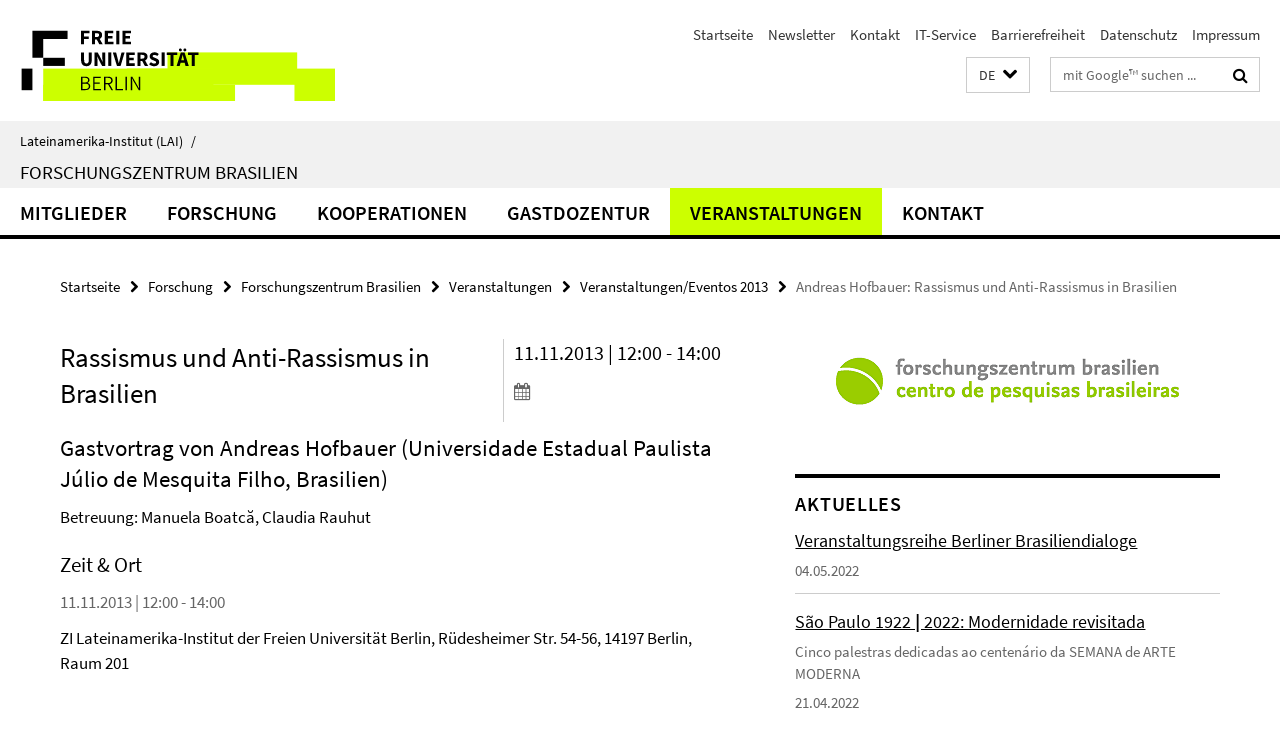

--- FILE ---
content_type: text/html; charset=utf-8
request_url: https://www.lai.fu-berlin.de/forschung/brasil/index.html?comp=navbar&irq=1&pm=0
body_size: 1714
content:
<!-- BEGIN Fragment default/26011920/navbar-wrapper/23221206/1738601321/?184404:1800 -->
<!-- BEGIN Fragment default/26011920/navbar/ad2d3bfb3f88328cd9e52d1c3a046b5c90b8ae90/?181404:86400 -->
<nav class="main-nav-container no-print nocontent" style="display: none;"><div class="container main-nav-container-inner"><div class="main-nav-scroll-buttons" style="display:none"><div id="main-nav-btn-scroll-left" role="button"><div class="fa fa-angle-left"></div></div><div id="main-nav-btn-scroll-right" role="button"><div class="fa fa-angle-right"></div></div></div><div class="main-nav-toggle"><span class="main-nav-toggle-text">Menü</span><span class="main-nav-toggle-icon"><span class="line"></span><span class="line"></span><span class="line"></span></span></div><ul class="main-nav level-1" id="fub-main-nav"><li class="main-nav-item level-1" data-index="0" data-menu-item-path="/forschung/brasil/mitglieder" data-menu-shortened="0" id="main-nav-item-mitglieder"><a class="main-nav-item-link level-1" href="/forschung/brasil/mitglieder/index.html">Mitglieder</a></li><li class="main-nav-item level-1" data-index="1" data-menu-item-path="/forschung/brasil/forschung" data-menu-shortened="0" id="main-nav-item-forschung"><a class="main-nav-item-link level-1" href="/forschung/brasil/forschung/index.html">Forschung</a></li><li class="main-nav-item level-1" data-index="2" data-menu-item-path="/forschung/brasil/kooperationen" data-menu-shortened="0" id="main-nav-item-kooperationen"><a class="main-nav-item-link level-1" href="/forschung/brasil/kooperationen/index.html">Kooperationen</a></li><li class="main-nav-item level-1 has-children" data-index="3" data-menu-item-path="/forschung/brasil/gastprofessur" data-menu-shortened="0" id="main-nav-item-gastprofessur"><a class="main-nav-item-link level-1" href="/forschung/brasil/gastprofessur/index.html">Gastdozentur</a><div class="icon-has-children"><div class="fa fa-angle-right"></div><div class="fa fa-angle-down"></div><div class="fa fa-angle-up"></div></div><div class="container main-nav-parent level-2" style="display:none"><a class="main-nav-item-link level-1" href="/forschung/brasil/gastprofessur/index.html"><span>Zur Übersichtsseite Gastdozentur</span></a></div><ul class="main-nav level-2"><li class="main-nav-item level-2 " data-menu-item-path="/forschung/brasil/gastprofessur/gastdozent_innen"><a class="main-nav-item-link level-2" href="/forschung/brasil/gastprofessur/gastdozent_innen/index.html">Gastdozent*innen</a></li><li class="main-nav-item level-2 has-children" data-menu-item-path="/forschung/brasil/gastprofessur/weitere_lehre_mit_brasilienbezug"><a class="main-nav-item-link level-2" href="/forschung/brasil/gastprofessur/weitere_lehre_mit_brasilienbezug/index.html">Weitere Lehre am Institut mit Brasilienbezug</a><div class="icon-has-children"><div class="fa fa-angle-right"></div><div class="fa fa-angle-down"></div><div class="fa fa-angle-up"></div></div><ul class="main-nav level-3"><li class="main-nav-item level-3 " data-menu-item-path="/forschung/brasil/gastprofessur/weitere_lehre_mit_brasilienbezug/ws_2022_23"><a class="main-nav-item-link level-3" href="/forschung/brasil/gastprofessur/weitere_lehre_mit_brasilienbezug/ws_2022_23/index.html">Wintersemester 2022/23</a></li><li class="main-nav-item level-3 " data-menu-item-path="/forschung/brasil/gastprofessur/weitere_lehre_mit_brasilienbezug/ws_2023_24"><a class="main-nav-item-link level-3" href="/forschung/brasil/gastprofessur/weitere_lehre_mit_brasilienbezug/ws_2023_24/index.html">Wintersemester 2023/24</a></li><li class="main-nav-item level-3 " data-menu-item-path="/forschung/brasil/gastprofessur/weitere_lehre_mit_brasilienbezug/ws_2024_25"><a class="main-nav-item-link level-3" href="/forschung/brasil/gastprofessur/weitere_lehre_mit_brasilienbezug/ws_2024_25/index.html">Wintersemester 2024/2025</a></li><li class="main-nav-item level-3 " data-menu-item-path="/forschung/brasil/gastprofessur/weitere_lehre_mit_brasilienbezug/01_sose_2015"><a class="main-nav-item-link level-3" href="/forschung/brasil/gastprofessur/weitere_lehre_mit_brasilienbezug/01_sose_2015/index.html">Sommersemester 2015</a></li><li class="main-nav-item level-3 " data-menu-item-path="/forschung/brasil/gastprofessur/weitere_lehre_mit_brasilienbezug/sose_2017"><a class="main-nav-item-link level-3" href="/forschung/brasil/gastprofessur/weitere_lehre_mit_brasilienbezug/sose_2017/index.html">Sommersemester 2017</a></li><li class="main-nav-item level-3 " data-menu-item-path="/forschung/brasil/gastprofessur/weitere_lehre_mit_brasilienbezug/sose_2018"><a class="main-nav-item-link level-3" href="/forschung/brasil/gastprofessur/weitere_lehre_mit_brasilienbezug/sose_2018/index.html">Sommersemester 2018</a></li><li class="main-nav-item level-3 " data-menu-item-path="/forschung/brasil/gastprofessur/weitere_lehre_mit_brasilienbezug/sose_2019"><a class="main-nav-item-link level-3" href="/forschung/brasil/gastprofessur/weitere_lehre_mit_brasilienbezug/sose_2019/index.html">Sommersemester 2019</a></li><li class="main-nav-item level-3 " data-menu-item-path="/forschung/brasil/gastprofessur/weitere_lehre_mit_brasilienbezug/sose_2020"><a class="main-nav-item-link level-3" href="/forschung/brasil/gastprofessur/weitere_lehre_mit_brasilienbezug/sose_2020/index.html">Sommersemester 2020 (digital)</a></li><li class="main-nav-item level-3 " data-menu-item-path="/forschung/brasil/gastprofessur/weitere_lehre_mit_brasilienbezug/sose_2021"><a class="main-nav-item-link level-3" href="/forschung/brasil/gastprofessur/weitere_lehre_mit_brasilienbezug/sose_2021/index.html">Sommersemester 2021 (digital)</a></li><li class="main-nav-item level-3 " data-menu-item-path="/forschung/brasil/gastprofessur/weitere_lehre_mit_brasilienbezug/sose_2022"><a class="main-nav-item-link level-3" href="/forschung/brasil/gastprofessur/weitere_lehre_mit_brasilienbezug/sose_2022/index.html">Sommersemester 2022</a></li><li class="main-nav-item level-3 " data-menu-item-path="/forschung/brasil/gastprofessur/weitere_lehre_mit_brasilienbezug/sose_2023"><a class="main-nav-item-link level-3" href="/forschung/brasil/gastprofessur/weitere_lehre_mit_brasilienbezug/sose_2023/index.html">Sommersemester 2023</a></li><li class="main-nav-item level-3 " data-menu-item-path="/forschung/brasil/gastprofessur/weitere_lehre_mit_brasilienbezug/sose_2024"><a class="main-nav-item-link level-3" href="/forschung/brasil/gastprofessur/weitere_lehre_mit_brasilienbezug/sose_2024/index.html">Sommersemester 2024</a></li><li class="main-nav-item level-3 " data-menu-item-path="/forschung/brasil/gastprofessur/weitere_lehre_mit_brasilienbezug/02_ws_2015_16"><a class="main-nav-item-link level-3" href="/forschung/brasil/gastprofessur/weitere_lehre_mit_brasilienbezug/02_ws_2015_16/index.html">Wintersemester 2015/16</a></li><li class="main-nav-item level-3 " data-menu-item-path="/forschung/brasil/gastprofessur/weitere_lehre_mit_brasilienbezug/ws_2016_17"><a class="main-nav-item-link level-3" href="/forschung/brasil/gastprofessur/weitere_lehre_mit_brasilienbezug/ws_2016_17/index.html">Wintersemester 2016/17</a></li><li class="main-nav-item level-3 " data-menu-item-path="/forschung/brasil/gastprofessur/weitere_lehre_mit_brasilienbezug/ws_2017_18"><a class="main-nav-item-link level-3" href="/forschung/brasil/gastprofessur/weitere_lehre_mit_brasilienbezug/ws_2017_18/index.html">Wintersemester 2017/18</a></li><li class="main-nav-item level-3 " data-menu-item-path="/forschung/brasil/gastprofessur/weitere_lehre_mit_brasilienbezug/ws_2018_19"><a class="main-nav-item-link level-3" href="/forschung/brasil/gastprofessur/weitere_lehre_mit_brasilienbezug/ws_2018_19/index.html">Wintersemester 2018/19</a></li><li class="main-nav-item level-3 " data-menu-item-path="/forschung/brasil/gastprofessur/weitere_lehre_mit_brasilienbezug/ws_2019_20"><a class="main-nav-item-link level-3" href="/forschung/brasil/gastprofessur/weitere_lehre_mit_brasilienbezug/ws_2019_20/index.html">Wintersemester 2019/20</a></li><li class="main-nav-item level-3 " data-menu-item-path="/forschung/brasil/gastprofessur/weitere_lehre_mit_brasilienbezug/ws_2020_21"><a class="main-nav-item-link level-3" href="/forschung/brasil/gastprofessur/weitere_lehre_mit_brasilienbezug/ws_2020_21/index.html">Wintersemester 2020/21</a></li><li class="main-nav-item level-3 " data-menu-item-path="/forschung/brasil/gastprofessur/weitere_lehre_mit_brasilienbezug/ws_2021_22"><a class="main-nav-item-link level-3" href="/forschung/brasil/gastprofessur/weitere_lehre_mit_brasilienbezug/ws_2021_22/index.html">Wintersemester 2021/22</a></li></ul></li></ul></li><li class="main-nav-item level-1 has-children" data-index="4" data-menu-item-path="/forschung/brasil/veranstaltungsarchiv" data-menu-shortened="0" id="main-nav-item-veranstaltungsarchiv"><a class="main-nav-item-link level-1" href="/forschung/brasil/veranstaltungsarchiv/index.html">Veranstaltungen</a><div class="icon-has-children"><div class="fa fa-angle-right"></div><div class="fa fa-angle-down"></div><div class="fa fa-angle-up"></div></div><div class="container main-nav-parent level-2" style="display:none"><a class="main-nav-item-link level-1" href="/forschung/brasil/veranstaltungsarchiv/index.html"><span>Zur Übersichtsseite Veranstaltungen</span></a></div><ul class="main-nav level-2"><li class="main-nav-item level-2 " data-menu-item-path="/forschung/brasil/veranstaltungsarchiv/veranstaltungen_2022"><a class="main-nav-item-link level-2" href="/forschung/brasil/veranstaltungsarchiv/veranstaltungen_2022/index.html">Veranstaltungen/Eventos 2022</a></li><li class="main-nav-item level-2 " data-menu-item-path="/forschung/brasil/veranstaltungsarchiv/veranstaltungen_2023"><a class="main-nav-item-link level-2" href="/forschung/brasil/veranstaltungsarchiv/veranstaltungen_2023/index.html">Veranstaltungen/Eventos 2023</a></li><li class="main-nav-item level-2 " data-menu-item-path="/forschung/brasil/veranstaltungsarchiv/veranstaltungen_2024"><a class="main-nav-item-link level-2" href="/forschung/brasil/veranstaltungsarchiv/veranstaltungen_2024/index.html">Veranstaltungen/Eventos 2024</a></li><li class="main-nav-item level-2 " data-menu-item-path="/forschung/brasil/veranstaltungsarchiv/veranstaltungen_2021"><a class="main-nav-item-link level-2" href="/forschung/brasil/veranstaltungsarchiv/veranstaltungen_2021/index.html">Veranstaltungen/Eventos 2021</a></li><li class="main-nav-item level-2 " data-menu-item-path="/forschung/brasil/veranstaltungsarchiv/veranstaltungen_2020"><a class="main-nav-item-link level-2" href="/forschung/brasil/veranstaltungsarchiv/veranstaltungen_2020/index.html">Veranstaltungen/Eventos 2020</a></li><li class="main-nav-item level-2 " data-menu-item-path="/forschung/brasil/veranstaltungsarchiv/veranstaltungen_2019"><a class="main-nav-item-link level-2" href="/forschung/brasil/veranstaltungsarchiv/veranstaltungen_2019/index.html">Veranstaltungen/Eventos 2019</a></li><li class="main-nav-item level-2 " data-menu-item-path="/forschung/brasil/veranstaltungsarchiv/veranstaltungen_2018"><a class="main-nav-item-link level-2" href="/forschung/brasil/veranstaltungsarchiv/veranstaltungen_2018/index.html">Veranstaltungen/Eventos 2018</a></li><li class="main-nav-item level-2 " data-menu-item-path="/forschung/brasil/veranstaltungsarchiv/veranstaltungen_2017"><a class="main-nav-item-link level-2" href="/forschung/brasil/veranstaltungsarchiv/veranstaltungen_2017/index.html">Veranstaltungen/Eventos 2017</a></li><li class="main-nav-item level-2 " data-menu-item-path="/forschung/brasil/veranstaltungsarchiv/veranstaltungen_2016"><a class="main-nav-item-link level-2" href="/forschung/brasil/veranstaltungsarchiv/veranstaltungen_2016/index.html">Veranstaltungen/Eventos 2016</a></li><li class="main-nav-item level-2 " data-menu-item-path="/forschung/brasil/veranstaltungsarchiv/veranstaltungen_2015"><a class="main-nav-item-link level-2" href="/forschung/brasil/veranstaltungsarchiv/veranstaltungen_2015/index.html">Veranstaltungen/Eventos 2015</a></li><li class="main-nav-item level-2 " data-menu-item-path="/forschung/brasil/veranstaltungsarchiv/veranstaltungen_2014"><a class="main-nav-item-link level-2" href="/forschung/brasil/veranstaltungsarchiv/veranstaltungen_2014/index.html">Veranstaltungen/Eventos 2014</a></li><li class="main-nav-item level-2 " data-menu-item-path="/forschung/brasil/veranstaltungsarchiv/veranstaltungen_2013"><a class="main-nav-item-link level-2" href="/forschung/brasil/veranstaltungsarchiv/veranstaltungen_2013/index.html">Veranstaltungen/Eventos 2013</a></li><li class="main-nav-item level-2 " data-menu-item-path="/forschung/brasil/veranstaltungsarchiv/veranstaltungen_2025"><a class="main-nav-item-link level-2" href="/forschung/brasil/veranstaltungsarchiv/veranstaltungen_2025/index.html">Veranstaltungen 2025</a></li></ul></li><li class="main-nav-item level-1" data-index="5" data-menu-item-path="/forschung/brasil/kontakt" data-menu-shortened="0" id="main-nav-item-kontakt"><a class="main-nav-item-link level-1" href="/forschung/brasil/kontakt/index.html">Kontakt</a></li></ul></div><div class="main-nav-flyout-global"><div class="container"></div><button id="main-nav-btn-flyout-close" type="button"><div id="main-nav-btn-flyout-close-container"><i class="fa fa-angle-up"></i></div></button></div></nav><script type="text/javascript">$(document).ready(function () { Luise.Navigation.init(); });</script><!-- END Fragment default/26011920/navbar/ad2d3bfb3f88328cd9e52d1c3a046b5c90b8ae90/?181404:86400 -->
<!-- END Fragment default/26011920/navbar-wrapper/23221206/1738601321/?184404:1800 -->


--- FILE ---
content_type: text/html; charset=utf-8
request_url: https://www.lai.fu-berlin.de/forschung/brasil/news_brasil/index.html?irq=1&page=1
body_size: 1054
content:
<!-- BEGIN Fragment default/26011920/news-box-wrapper/1/23223018/1715840693/?181557:113 -->
<!-- BEGIN Fragment default/26011920/news-box/1/fb9ebd37e4021e4f296b9345a82e4aed07b137de/?191404:3600 -->
<a href="/forschung/brasil/news_brasil/2022_brasiliendialoge_wahlen_2022.html"><div class="box-news-list-v1-element"><p class="box-news-list-v1-title"><span>Veranstaltungsreihe Berliner Brasiliendialoge</span></p><p class="box-news-list-v1-date">04.05.2022</p></div></a><a href="/forschung/brasil/news_brasil/2022_ciclo_de_palestras_arte_moderna.html"><div class="box-news-list-v1-element"><p class="box-news-list-v1-title"><span>São Paulo 1922 ǀ 2022: Modernidade revisitada</span></p><p class="box-news-list-v1-abstract"> Cinco palestras dedicadas ao centenário da SEMANA de ARTE MODERNA </p><p class="box-news-list-v1-date">21.04.2022</p></div></a><a href="/forschung/brasil/news_brasil/2023_Workshop_A_Centro_Esquerda.html"><div class="box-news-list-v1-element"><p class="box-news-list-v1-title"><span>A Centro-Esquerda No Poder E A Direita À Espreita --- Workshop Brasil 2023</span></p><p class="box-news-list-v1-date">19.04.2022</p></div></a><div class="cms-box-prev-next-nav box-news-list-v1-nav"><a class="cms-box-prev-next-nav-overview box-news-list-v1-nav-overview" href="/forschung/brasil/news_brasil/index.html" rel="contents" role="button" title="Übersicht Aktuelles"><span class="icon-cds icon-cds-overview"></span></a><span class="cms-box-prev-next-nav-arrow-prev disabled box-news-list-v1-nav-arrow-prev" title="zurück blättern"><span class="icon-cds icon-cds-arrow-prev disabled"></span></span><span class="cms-box-prev-next-nav-pagination box-news-list-v1-pagination" title="Seite 1 von insgesamt 3 Seiten"> 1 / 3 </span><span class="cms-box-prev-next-nav-arrow-next box-news-list-v1-nav-arrow-next" data-ajax-url="/forschung/brasil/news_brasil/index.html?irq=1&amp;page=2" onclick="Luise.AjaxBoxNavigation.onClick(event, this)" rel="next" role="button" title="weiter blättern"><span class="icon-cds icon-cds-arrow-next"></span></span></div><!-- END Fragment default/26011920/news-box/1/fb9ebd37e4021e4f296b9345a82e4aed07b137de/?191404:3600 -->
<!-- END Fragment default/26011920/news-box-wrapper/1/23223018/1715840693/?181557:113 -->


--- FILE ---
content_type: text/html; charset=utf-8
request_url: https://www.lai.fu-berlin.de/forschung/brasil/video_medienliste/Video-Datei/index.html?irq=1
body_size: 1146
content:
<!-- BEGIN Fragment default/26011920/fu_medien_v2_ordner/xhr/7/51632927/1543587808/?191404:3600 -->
<div class="fu-player fu-player-playlist"><video class="video-js vjs-default-skin" controls="" data-setup="{}" id="cms-player-51632927" poster="" preload="none" webkit-playsinline="webkit-playsinline"><p class="vjs-no-js">To view this video please enable JavaScript, and consider upgrading to a web browser that supports HTML5 video. </p></video></div><script>
  // Playlist
  var plConfig51632927 = {
    fluid : true,
    controlBar : true,
    autoPlayNext : true,
    extractedPlaylist : true,
    
    videos : [
          {
            src : ['https://medien.cedis.fu-berlin.de/cedis_medien/projekte/lai/lai_performance.mp4'],
            poster : '/forschung/brasil/video_medienliste/Video-Datei/video.jpg',
            title : 'Video 1',
                                    copyright : 'Der HTML5-basierte Medienplayer - entwickelt vom Center für Digitale Systeme der Universitätsbibliothek auf Grundlage der Open Source Software Video.js - wird von den webbasierten Systemen der Freien Universität Berlin eingesetzt.',
            type: 'video/mp4'
          }
    ]
  };
  var GlobPl = GlobPl || {};
  (function() {
    if (videojs != undefined) {
      GlobPl.myPlayer = videojs('cms-player-51632927', plConfig51632927);
      if (GlobPl.myPlayer.hasPlugin("advancedPlaylist")) {
        GlobPl.myPlayer.advancedPlaylist( { localInfo : "bingo" } );
      }
      if (GlobPl.myPlayer.hasPlugin("errors")) {
        GlobPl.myPlayer.errors();
      }
//      if (GlobPl.myPlayer.hasPlugin("perSourceBehaviors") && GlobPl.myPlayer.activePlugins_.perSourceBehaviors === undefined ) {
//        GlobPl.myPlayer.perSourceBehaviors();
//      }
    }
  })();
</script><!-- END Fragment default/26011920/fu_medien_v2_ordner/xhr/7/51632927/1543587808/?191404:3600 -->


--- FILE ---
content_type: text/html; charset=utf-8
request_url: https://www.lai.fu-berlin.de/forschung/brasil/termine_brasil/index.html?irq=1&page=1
body_size: 562
content:
<!-- BEGIN Fragment default/26011920/events-wrapper/1//23223086/1715840290/?181503:59 -->
<!-- BEGIN Fragment default/26011920/events/1/e6c6cff68d0646011e0f96d27cd40709a45cb494/23223086/1715840290/?191404:3600 -->
<!-- BEGIN Fragment default/26011920/events-box-wrapper/1/23223086/1715840290/?181503:59 -->
<!-- BEGIN Fragment default/26011920/events-box/solr/1/e6c6cff68d0646011e0f96d27cd40709a45cb494/23223086/1715840290/?191404:3600 -->
<p>keine aktuellen Termine</p><a class="box-event-list-v1-link-all" href="/forschung/brasil/termine_brasil/index.html"><i class="fa fa-chevron-right"></i>Übersicht</a><!-- END Fragment default/26011920/events-box/solr/1/e6c6cff68d0646011e0f96d27cd40709a45cb494/23223086/1715840290/?191404:3600 -->
<!-- END Fragment default/26011920/events-box-wrapper/1/23223086/1715840290/?181503:59 -->
<!-- END Fragment default/26011920/events/1/e6c6cff68d0646011e0f96d27cd40709a45cb494/23223086/1715840290/?191404:3600 -->
<!-- END Fragment default/26011920/events-wrapper/1//23223086/1715840290/?181503:59 -->
